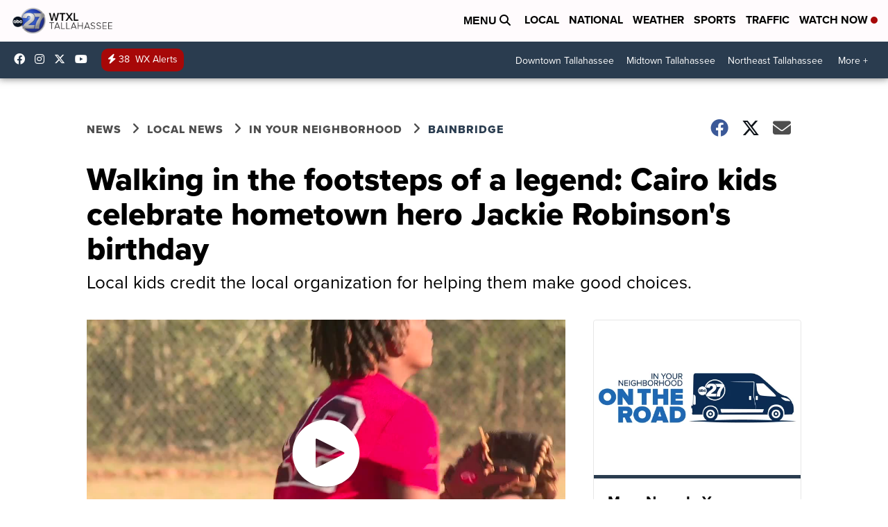

--- FILE ---
content_type: application/javascript; charset=utf-8
request_url: https://fundingchoicesmessages.google.com/f/AGSKWxVJ-pQiCzAjUDFKeZ1lj4GXItC1suiAJF0_CKq7FV28kk_zVnQSAUWEFPhtoU22LPoPPMIopxAruvFVIe7Vw67Po0Ys44TNkOP-Ak6jmfqsxeLqHZdoPhnoIPfZqXo4Tb78_Xppxct5S2-yna-mVQ4-DkbvnYYe4EzCpi8fdKHNZ7YYAE8L2By5qHwP/_/ad-600-=textads&/adsfetch._skybannerview.-doubleclick.js
body_size: -1294
content:
window['d3ed7ec6-8408-4f0d-a8f2-f68d93199408'] = true;